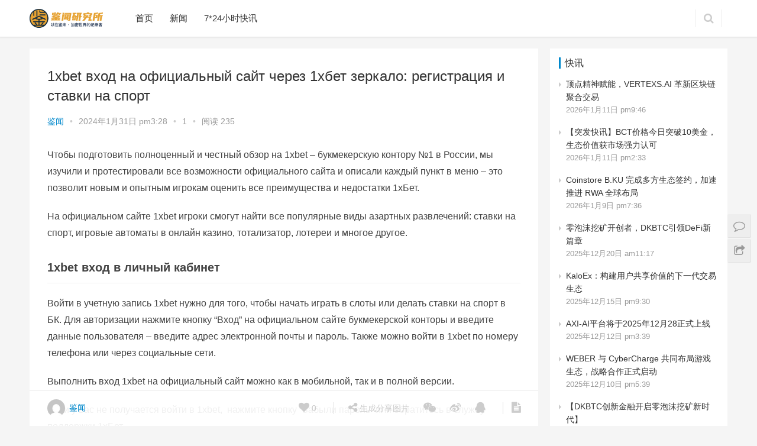

--- FILE ---
content_type: text/html; charset=UTF-8
request_url: http://www.goodpr.top/20240131152851493.html
body_size: 16169
content:
<!DOCTYPE html>
<html lang="en-US">
<head>
    <meta charset="UTF-8">
    <meta http-equiv="X-UA-Compatible" content="IE=Edge,chrome=1">
    <meta name="renderer" content="webkit">
    <meta name="viewport" content="initial-scale=1.0,user-scalable=no,maximum-scale=1,width=device-width">
    <title>1xbet вход на официальный сайт через 1хбет зеркало: регистрация и ставки на спорт | 鉴闻研究所</title>
    <meta name='robots' content='max-image-preview:large' />
<link rel='dns-prefetch' href='//www.goodpr.top' />
<link rel='stylesheet' id='wp-block-library-css'  href='http://www.goodpr.top/wp-includes/css/dist/block-library/style.min.css?ver=5.8' type='text/css' media='all' />
<link rel='stylesheet' id='stylesheet-css'  href='http://www.goodpr.top/wp-content/themes/justnews/css/style.css?ver=4.3.0' type='text/css' media='all' />
<script type='text/javascript' src='http://www.goodpr.top/wp-content/themes/justnews/js/jquery.min.js?ver=1.12.4' id='jquery-js'></script>
<link rel="EditURI" type="application/rsd+xml" title="RSD" href="http://www.goodpr.top/xmlrpc.php?rsd" />
<link rel="wlwmanifest" type="application/wlwmanifest+xml" href="http://www.goodpr.top/wp-includes/wlwmanifest.xml" /> 
<link rel='shortlink' href='http://www.goodpr.top/?p=493' />
<meta name="applicable-device" content="pc,mobile" />
<meta http-equiv="Cache-Control" content="no-transform" />
<link rel="shortcut icon" href="http://www.goodpr.top/wp-content/uploads/2023/12/2023122812180068.png" />
<meta name="description" content="Чтобыподготовитьполноценныйичестныйобзорна1xbet–букмекерскуюконтору№1вРоссии,мыизучилиипротестироваливсевозможностиофициальногосайтаиописаликаждыйпунктвменю–&nbsp;этопозволитновымиопытнымигрокамоценит..." />
<meta property="og:type" content="article" />
<meta property="og:url" content="http://www.goodpr.top/20240131152851493.html" />
<meta property="og:site_name" content="鉴闻研究所" />
<meta property="og:title" content="1xbet вход на официальный сайт через 1хбет зеркало: регистрация и ставки на спорт" />
<meta property="og:image" content="http://www.bmwcaijing.info/wp-content/uploads/2022/07/2022070406540868.jpg" />
<meta property="og:description" content="Чтобыподготовитьполноценныйичестныйобзорна1xbet–букмекерскуюконтору№1вРоссии,мыизучилиипротестироваливсевозможностиофициальногосайтаиописаликаждыйпунктвменю–&nbsp;этопозволитновымиопытнымигрокамоценит..." />
<link rel="canonical" href="http://www.goodpr.top/20240131152851493.html" />
        <style>
            .flex-control-paging li a.flex-active, .member-form .form-group.sms-code .send-sms-code, .member-form .btn-login, .TCaptcha-button .TCaptcha-icon i, .TCaptcha-button .TCaptcha-icon:before, .member-account-nav ul .active a, .member-account-item.sms-code .send-sms-code, .member-lp-process li.active i, .member-lp-process li.processed .process-line, .wpcom-profile .author-group, .wpcom-profile-main .profile-posts-list .item-content .edit-link, .social-login-form .sl-input-submit, .header .dropdown-menu>.active>a:focus, .header .dropdown-menu>.active>a:hover, .header .dropdown-menu>li>a:hover, .navbar-action .publish, .pagination .current, .sidebar .widget_nav_menu ul li.current-menu-item a, .sidebar .widget_nav_menu ul li.current-post-parent a, .btn-primary, .article-list .item-title a .sticky-post, .pf-submit, .login-modal-body .btn-login{background-color: #08c;}.action .contact-title, .entry .entry-content .has-theme-color-background-color, .form-submit .submit, .search-form input.submit, .tagHandler ul.tagHandlerContainer li.tagItem{background-color: #08c;}.TCaptcha-button .TCaptcha-icon:after, .wpcom-user-list .wpcom-user-group, .entry-bar-inner .author-title, .entry-action .btn-dashang, .entry-action .btn-zan, .widget_profile .author-group, .login-modal-body .btn-login, .login-modal-body .btn-register{border-color: #08c;}.member-lp-process li.active p, .wpcom-profile .wpcom-profile-nav li.active a, .wpcom-user-list .wpcom-user-group, .header .nav>li.active>a, .header .dropdown-menu>.active>a, .entry .entry-info .nickname, .entry .entry-content .has-theme-color-color, .entry-bar-inner .author-title, .entry-action .btn-dashang, .entry-action .btn-zan, .comment-body .nickname a, .form-submit-text span, .widget_profile .author-group, a, .sec-panel-head span, .list.tabs .tab.active a, .login-modal-body .btn-register, .kx-list .kx-date{color: #08c;}.wpcom-profile .author-group:before, .wpcom-user-list .wpcom-user-group:before, .entry-bar-inner .author-title:before, .widget_profile .author-group:before{border-right-color: #08c;}.wpcom-profile .wpcom-profile-nav li.active a, .list.tabs .tab.active a{border-bottom-color: #08c;}.entry .entry-content .h3, .entry .entry-content h3, .widget-title{border-left-color: #08c;}.search-form input.keyword:focus, .btn-primary{border-color: #08c;}.flex-control-paging li a:hover, .member-form .form-group.sms-code .send-sms-code:hover, .member-form .btn-login:hover, .member-account-nav ul a:hover, .member-account-nav ul .active a:hover, .member-account-item.sms-code .send-sms-code:hover, .wpcom-profile-main .profile-posts-list .item-category:hover, .wpcom-profile-main .profile-posts-list .item-content .edit-link:hover, .social-login-form .sl-input-submit:hover, .navbar-action .publish:focus, .navbar-action .publish:hover, .entry-tag a:focus, .entry-tag a:hover, .entry-bar .meta-item:hover .icon-dashang, .wpcom-shortcode-tags li:hover, .pagination a:hover, .widget .tagcloud a:hover, .sidebar .widget_nav_menu ul li.current-menu-item .sub-menu a:hover, .sidebar .widget_nav_menu ul li.current-post-parent .sub-menu a:hover, .sidebar .widget_nav_menu ul li a:hover, .footer-sns .fa:after, .btn-primary.active, .btn-primary:active, .btn-primary:active:hover, .btn-primary:focus, .btn-primary:hover, .btn-primary.disabled:hover, .article-list .item-category:hover, .pf-submit:hover, .login-modal-body .btn-login:hover{background-color: #07c;}.action .a-box:hover, .entry .entry-content .has-theme-hover-background-color, .entry-action .btn-dashang.liked, .entry-action .btn-dashang:hover, .entry-action .btn-zan.liked, .entry-action .btn-zan:hover, .form-submit .submit:hover, .search-form input.submit:hover, .tagHandler ul.tagHandlerContainer li.tagItem:hover{background-color: #07c;}.wpcom-profile .wpcom-profile-nav a:hover, .wpcom-profile-main .profile-posts-list .item-title a:hover, .wpcom-profile-main .profile-posts-list .item-meta a:focus, .wpcom-profile-main .profile-posts-list .item-meta a:hover, .header .nav>li>a:hover, .navbar-action .login:focus, .navbar-action .login:hover, .navbar-action .profile a:hover, .navbar-search-icon:focus, .navbar-search-icon:hover, .entry .entry-info a:focus, .entry .entry-info a:hover, .entry .entry-content .has-theme-hover-color, .entry-bar .info-item a:hover, .p-item-wrap:hover .title a, .special-item-title a:hover, .special-item-bottom a:hover, .widget ol a:hover, .widget ul a:hover, a:hover, .sec-panel-head .more:hover, .topic-list .topic-wrap:hover span, .list.tabs .tab a:hover, .article-list .item-title a:hover, .article-list .item-meta a:hover, .list-links a:focus, .list-links a:hover, .load-more:hover, .login-modal-body .btn-register:hover, .kx-list .kx-content h2 a:hover, .widget_kuaixun .widget-title-more:hover{color: #07c;}.wpcom-profile .wpcom-profile-nav a:hover{border-bottom-color: #07c;}.entry-tag a:focus, .entry-tag a:hover, .entry-action .btn-dashang.liked, .entry-action .btn-dashang:hover, .entry-action .btn-zan.liked, .entry-action .btn-zan:hover, .widget .tagcloud a:hover, .btn-primary.active, .btn-primary:active, .btn-primary:active:hover, .btn-primary:focus, .btn-primary:hover, .btn-primary.disabled:hover, .load-more:hover{border-color: #07c;}.special-item-bottom a:hover:before{border-left-color: #07c;}.list.tabs .tab.active a:hover{border-bottom-color: #07c;}.login-modal-body .btn-login:hover, .login-modal-body .btn-register:hover{border-color: #07c;}@media (max-width:991px){.navbar-collapse{background-color: #08c;}.header .navbar-nav>li.active>a, .header .navbar-nav .dropdown-menu .active a, .header .navbar-nav .dropdown-menu .active .dropdown-menu .active a{color: #08c;}.dropdown-menu>li a, .navbar-action .publish{border-color: #07c;}.header .navbar-nav>li.active>a:hover, .header .navbar-nav>li a:hover, .header .navbar-nav .dropdown-menu .active a:hover, .header .navbar-nav .dropdown-menu .active .dropdown-menu a:hover, .header .navbar-nav .dropdown-menu li a:hover{color: #07c;}}@media (max-width:767px){.entry-bar .info-item.share .mobile{background-color: #08c;}}.j-share{position: fixed!important;top: 50%!important;}
                        .header .logo img{max-height: 32px;}
                        @media (max-width: 767px){
                .header .logo img{max-height: 26px;}
            }
                        .entry .entry-video{ height: 482px;}
            @media (max-width: 1219px){
                .entry .entry-video{ height: 386.49883449883px;}
            }
            @media (max-width: 991px){
                .entry .entry-video{ height: 449.41724941725px;}
            }
            @media (max-width: 767px){
                .entry .entry-video{ height: 344.28571428571px;}
            }
            @media (max-width: 500px){
                .entry .entry-video{ height: 241px;}
            }
                        .action .a-box:hover:after{padding: 0;font-family: "FontAwesome";font-size: 20px;line-height: 40px;}
            .action .contact:hover:after{content:'\f0e5';}
            .action .wechat:hover:after{content:'\f029';}
            .action .share:hover:after{content:'\f045';}
            .action .gotop:hover:after{content:'\f106';font-size: 36px;}
                    </style>
        <script> (function() {if (!/*@cc_on!@*/0) return;var e = "abbr, article, aside, audio, canvas, datalist, details, dialog, eventsource, figure, footer, header, hgroup, mark, menu, meter, nav, output, progress, section, time, video".split(', ');var i= e.length; while (i--){ document.createElement(e[i]) } })()</script>
    <!--[if lte IE 8]><script src="http://www.goodpr.top/wp-content/themes/justnews/js/respond.min.js"></script><![endif]-->
</head>
<body class="post-template-default single single-post postid-493 single-format-standard">
<header class="header">
    <div class="container clearfix">
        <div class="navbar-header">
            <button type="button" class="navbar-toggle collapsed" data-toggle="collapse" data-target=".navbar-collapse">
                <span class="icon-bar icon-bar-1"></span>
                <span class="icon-bar icon-bar-2"></span>
                <span class="icon-bar icon-bar-3"></span>
            </button>
                        <div class="logo">
                <a href="http://www.goodpr.top" rel="home"><img src="http://www.goodpr.top/wp-content/uploads/2023/12/2023122812180068.png" alt="鉴闻研究所"></a>
            </div>
        </div>
        <div class="collapse navbar-collapse">
            <nav class="navbar-left primary-menu"><ul id="menu-1" class="nav navbar-nav"><li class="menu-item"><a href="http://www.bmwcaijing.info/">首页</a></li>
<li class="menu-item"><a href="http://www.goodpr.top/category/news">新闻</a></li>
<li class="menu-item"><a href="http://www.goodpr.top/flash">7*24小时快讯</a></li>
</ul></nav>            <div class="navbar-action pull-right">

                                <form style="margin-right: -15px;" class="navbar-search" action="http://www.goodpr.top" method="get" role="search">
                    <input type="text" name="s" class="navbar-search-input" autocomplete="off" placeholder="Type your search here ..." value="">
                    <a class="navbar-search-icon j-navbar-search" href="javascript:;"></a>
                </form>
                            </div>
        </div><!-- /.navbar-collapse -->
    </div><!-- /.container -->
</header>
<div id="wrap">    <div class="main container">
        <div class="content">
                                        <article id="post-493" class="post-493 post type-post status-publish format-standard hentry category-72">
                    <div class="entry">
                                                <div class="entry-head">
                            <h1 class="entry-title">1xbet вход на официальный сайт через 1хбет зеркало: регистрация и ставки на спорт</h1>
                            <div class="entry-info">
                                                                <a class="nickname" href="http://www.goodpr.top/author/goodpr">鉴闻</a>
                                <span class="dot">•</span>
                                <span>2024年1月31日 pm3:28</span>
                                <span class="dot">•</span>
                                <a href="http://www.goodpr.top/category/1" rel="category tag">1</a>                                                                    <span class="dot">•</span>
                                    <span>阅读 235</span>
                                                            </div>
                        </div>
                                                                        <div class="entry-content clearfix">
                            <p>Чтобы подготовить полноценный и честный обзор на 1xbet – букмекерскую контору №1 в России, мы изучили и протестировали все возможности официального сайта и описали каждый пункт в меню –&nbsp;это позволит новым и опытным игрокам оценить все преимущества и недостатки 1хБет.</p>
<p>На официальном сайте 1xbet игроки смогут найти все популярные виды азартных развлечений: ставки на спорт, игровые автоматы в онлайн казино, тотализатор, лотереи и многое другое.</p>
<section class="added-dynamic" id="section__1">
<h2 id="_1xbet-вход-в-личный-кабинет">1xbet вход в личный кабинет</h2>
<p>Войти в учетную запись 1xbet нужно для того, чтобы начать играть в слоты или делать ставки на спорт в БК. Для авторизации нажмите кнопку “Вход” на официальном сайте букмекерской конторы и введите данные пользователя – введите адрес электронной почты и пароль. Также можно войти в 1xbet по номеру телефона или через социальные сети.</p>
<p>Выполнить вход 1xbet на официальный сайт можно как в мобильной, так и в полной версии.&nbsp;</p>
<p>Если у вас не получается войти в 1xbet,&nbsp; нажмите кнопку “Забыли пароль” или обратитесь в службу поддержки 1хБет.&nbsp;</p>
<p>Если сайт букмекерской конторы заблокирован, необходимо найти рабочее зеркало для входа в 1хБет на сегодня или включить VPN.</p>
</section>
<section class="added-dynamic" id="section__2">
<h2 id="Зеркало-1xbet-рабочее-на-сегодня">Зеркало 1xbet рабочее на сегодня</h2>
<p>Для обхода блокировок официального сайта 1xBet пользователи могут использовать зеркало, которое представляет собой точную копию основного ресурса. </p>
<div class="buttonWrapper"><button class="in-button signup-button no-amp" onclick="location.href='https://seotrk.com/click.php?key=z0xcpmh4sohobhja1nbe&#038;split=content'"><i class="fa fa-arrow-right" aria-hidden="true"></i>Перейти на зеркало</button></div>
<p>Зеркало –&nbsp;это самый простой способ войти в 1xbet, но есть и другие способы обойти все ограничения, включая:&nbsp;</p>
                                                        <div class="entry-copyright"><p>原创文章，作者：鉴闻，如若转载，请注明出处：http://www.goodpr.top/20240131152851493.html</p></div>                        </div>
                        <div class="entry-footer">
                            <div class="entry-tag"></div>
                            <div class="entry-action">
                                <div class="btn-zan" data-id="493"><i class="fa fa-thumbs-up"></i> Like <span class="entry-action-num">(0)</span></div>

                                                            </div>

                            
                            <div class="entry-bar">
                                <div class="entry-bar-inner clearfix">
                                                                            <div class="author pull-left">
                                            <a data-user="1" target="_blank" href="http://www.goodpr.top/author/goodpr" class="avatar">
                                                <img alt='鉴闻' src='http://cdn.v2ex.com/gravatar/cc084d84797559efaa539e7834cb2c9f?s=60&#038;d=mm&#038;r=g' srcset='http://cdn.v2ex.com/gravatar/cc084d84797559efaa539e7834cb2c9f?s=120&#038;d=mm&#038;r=g 2x' class='avatar avatar-60 photo' height='60' width='60' loading='lazy'/>                                                鉴闻                                            </a>
                                                                                    </div>
                                                                        <div class="info pull-right">
                                        <div class="info-item meta">
                                            <a class="meta-item j-heart" href="javascript:;" data-id="493"><i class="fa fa-heart"></i> <span class="data">0</span></a>
                                                                                                                                </div>
                                        <div class="info-item share">
                                            <a class="meta-item mobile j-mobile-share" href="javascript:;" data-id="493"><i class="fa fa-share-alt"></i> 生成分享图片</a>
                                            <a class="meta-item wechat" href="javascript:;">
                                                <i class="fa fa-wechat"></i>
                                                <span class="wx-wrap">
                                                    <span class="j-qrcode" data-text="http://www.goodpr.top/20240131152851493.html"></span>
                                                    <span>扫码分享到微信</span>
                                                </span>
                                            </a>
                                                                                        <a class="meta-item weibo" href="http://service.weibo.com/share/share.php?url=http%3A%2F%2Fwww.goodpr.top%2F20240131152851493.html&title=1xbet+%D0%B2%D1%85%D0%BE%D0%B4+%D0%BD%D0%B0+%D0%BE%D1%84%D0%B8%D1%86%D0%B8%D0%B0%D0%BB%D1%8C%D0%BD%D1%8B%D0%B9+%D1%81%D0%B0%D0%B9%D1%82+%D1%87%D0%B5%D1%80%D0%B5%D0%B7+1%D1%85%D0%B1%D0%B5%D1%82+%D0%B7%D0%B5%D1%80%D0%BA%D0%B0%D0%BB%D0%BE%3A+%D1%80%D0%B5%D0%B3%D0%B8%D1%81%D1%82%D1%80%D0%B0%D1%86%D0%B8%D1%8F+%D0%B8+%D1%81%D1%82%D0%B0%D0%B2%D0%BA%D0%B8+%D0%BD%D0%B0+%D1%81%D0%BF%D0%BE%D1%80%D1%82&pic=&searchPic=true" target="_blank" rel="nofollow"><i class="fa fa-weibo"></i></a>
                                            <a class="meta-item qq" href="https://connect.qq.com/widget/shareqq/index.html?url=http%3A%2F%2Fwww.goodpr.top%2F20240131152851493.html&title=1xbet+%D0%B2%D1%85%D0%BE%D0%B4+%D0%BD%D0%B0+%D0%BE%D1%84%D0%B8%D1%86%D0%B8%D0%B0%D0%BB%D1%8C%D0%BD%D1%8B%D0%B9+%D1%81%D0%B0%D0%B9%D1%82+%D1%87%D0%B5%D1%80%D0%B5%D0%B7+1%D1%85%D0%B1%D0%B5%D1%82+%D0%B7%D0%B5%D1%80%D0%BA%D0%B0%D0%BB%D0%BE%3A+%D1%80%D0%B5%D0%B3%D0%B8%D1%81%D1%82%D1%80%D0%B0%D1%86%D0%B8%D1%8F+%D0%B8+%D1%81%D1%82%D0%B0%D0%B2%D0%BA%D0%B8+%D0%BD%D0%B0+%D1%81%D0%BF%D0%BE%D1%80%D1%82&pics=" target="_blank" rel="nofollow"><i class="fa fa-qq"></i></a>
                                        </div>
                                        <div class="info-item act">
                                            <a href="javascript:;" id="j-reading"><i class="fa fa-file-text"></i></a>
                                        </div>
                                    </div>
                                </div>
                            </div>

                            <div class="entry-page">
                                                                    <div class="entry-page-prev j-lazy" style="background-image: url(http://www.goodpr.top/wp-content/themes/justnews/themer/assets/images/lazy.png);" data-original="">
                                        <a href="http://www.goodpr.top/20240130152216489.html" title="Пин Ап Казино Официальный Сайт: Играть в Онлайн Казино Pin Up">
                                            <span>Пин Ап Казино Официальный Сайт: Играть в Онлайн Казино Pin Up</span>
                                        </a>
                                        <div class="entry-page-info">
                                            <span class="pull-left">&laquo; Previous</span>
                                            <span class="pull-right">2024年1月30日 pm3:22</span>
                                        </div>
                                    </div>
                                                                                                    <div class="entry-page-next j-lazy" style="background-image: url(http://www.goodpr.top/wp-content/themes/justnews/themer/assets/images/lazy.png);" data-original="">
                                        <a href="http://www.goodpr.top/20240201003700637.html" title="4 sätt att lyssna på din kropp">
                                            <span>4 sätt att lyssna på din kropp</span>
                                        </a>
                                        <div class="entry-page-info">
                                            <span class="pull-right">Next  &raquo;</span>
                                            <span class="pull-left">2024年2月1日 am12:37</span>
                                        </div>
                                    </div>
                                                            </div>
                                                        <h3 class="entry-related-title">相关推荐</h3><ul class="entry-related clearfix"><li><a href="http://www.goodpr.top/20240115160151423.html" title="Gama casino зеркало &#8211; Вход на официальный сайт Гама казино">Gama casino зеркало &#8211; Вход на официальный сайт Гама казино</a></li><li><a href="http://www.goodpr.top/202404221446101067.html" title="Get-X (Гет Икс) – онлайн-казино ✔️ Официальный сайт Гет Х">Get-X (Гет Икс) – онлайн-казино ✔️ Официальный сайт Гет Х</a></li><li><a href="http://www.goodpr.top/20240213161538559.html" title="Вулкан казино (Vulkan casino)">Вулкан казино (Vulkan casino)</a></li><li><a href="http://www.goodpr.top/20240207172831519.html" title="1xbet вход на официальный сайт через 1хбет зеркало: регистрация и ставки на спорт">1xbet вход на официальный сайт через 1хбет зеркало: регистрация и ставки на спорт</a></li><li><a href="http://www.goodpr.top/20240212155702553.html" title="Азино777 на деньги ⚡️ Играть в игровые автоматы казино онлайн">Азино777 на деньги ⚡️ Играть в игровые автоматы казино онлайн</a></li><li><a href="http://www.goodpr.top/202405191713001284.html" title="Kent Casino &#8211; Официальный сайт Кент Казино">Kent Casino &#8211; Официальный сайт Кент Казино</a></li><li><a href="http://www.goodpr.top/20240205154726509.html" title="Пин Ап Казино Официальный Сайт: Играть в Онлайн Казино Pin Up">Пин Ап Казино Официальный Сайт: Играть в Онлайн Казино Pin Up</a></li><li><a href="http://www.goodpr.top/202404221446101069.html" title="Get-X (Гет Икс) – онлайн-казино ✔️ Официальный сайт Гет Х">Get-X (Гет Икс) – онлайн-казино ✔️ Официальный сайт Гет Х</a></li><li><a href="http://www.goodpr.top/20240304165821671.html" title="Вулкан казино (Vulkan casino) &#8211; официальный сайт | Вход">Вулкан казино (Vulkan casino) &#8211; официальный сайт | Вход</a></li><li><a href="http://www.goodpr.top/20240408150328950.html" title="Пин Ап Казино Официальный Сайт: Вход и Регистрация на сайте">Пин Ап Казино Официальный Сайт: Вход и Регистрация на сайте</a></li></ul>                        </div>
                                            </div>
                </article>
                    </div>
        <aside class="sidebar">
            <div id="wpcom-kuaixun-2" class="widget widget_kuaixun"><h3 class="widget-title"><span>快讯</span></h3>            <ul class="widget-kx-list">
                            <li class="kx-item" data-id="1854">
                    <a class="kx-title" href="javascript:;">顶点精神赋能，VERTEXS.AI 革新区块链聚合交易</a>
                    <div class="kx-content">
                        <p>近日，一站式聚合交易终端 VERTEXS.AI 凭借 “顶点精神” 强势出圈，引发行业广泛关注。该平台由北美、欧洲 120 + 区块链顶尖人才打造，获币安、Coinbase 等顶级机构加持。<br />
以 “所需皆有，所享皆优” 为核心理念，VERTEXS.AI 实现 300ms 极速资讯传输，覆盖多链与多元标的，集成 AI 量化交易、智能跟单、生态运营等全场景服务。其四大核心亮点与风控熔断机制，构建起安全高效的交易生态。<br />
依托清晰发展规划，平台将于 2026 年上线交易聚合终端与 AI 引擎，2028 年冲刺纳斯达克上市。在链上红利风口下，VERTEXS.AI 正以顶点精神为指引，重塑跨链交易格局，引领行业迈入新高度。<br />
电报链接：https://t.me/VertexsAi<br />
官网：http://vertexs.io/</p>
                                            </div>
                    <div class="kx-meta clearfix">
                        <span class="kx-time">2026年1月11日 pm9:46</span>
                        <div class="kx-share" data-url="http%3A%2F%2Fwww.goodpr.top%2Fkuaixun%2F1854.html">
                            <span>分享到</span>
                            <span class="share-icon wechat">
                                <i class="fa fa-wechat"></i>
                                <span class="wechat-img">
                                    <span class="j-qrcode" data-text="http://www.goodpr.top/kuaixun/1854.html"></span>
                                </span>
                            </span>
                            <span class="share-icon weibo" href="javascript:;"><i class="fa fa-weibo"></i></span>
                            <span class="share-icon qq" href="javascript:;"><i class="fa fa-qq"></i></span>
                            <span class="share-icon copy"><i class="fa fa-file-text"></i></span>
                        </div>
                    </div>
                </li>
                            <li class="kx-item" data-id="1853">
                    <a class="kx-title" href="javascript:;">【突发快讯】BCT价格今日突破10美金，生态价值获市场强力认可</a>
                    <div class="kx-content">
                        <p>2026年1月11日，加密市场传来重磅消息——BUYCOIN生态核心通证BCT价格正式突破10美金关口，再创近期新高，彰显强劲市场活力与生态共识。</p>
<p>作为全球新锐数字资产交易平台BUYCOIN的生态价值载体，BCT凭借独特的“销毁增值+社区全民持股”双重创新机制，叠加全球加密行业政策合规化、资金机构化的利好共振，持续获得市场资金青睐。其通缩经济模型通过持续销毁缩减流通总量，进一步强化稀缺性，为价格上涨提供坚实支撑。</p>
<p>回顾BCT市场表现，自登陆XT.COM交易所以来，曾创下2小时暴涨801%、24小时交易额突破1.2亿美元的亮眼成绩。此次价格突破10美金，不仅是市场对其生态价值的高度认可，也印证了其“实用功能+通缩模型”双支柱发展逻辑的可行性。</p>
<p>行业分析指出，当前全球加密市场流动性充足，机构资金持续入局，BCT依托BUYCOIN合规运营优势与多元生态布局，后续价值成长空间值得期待。</p>
                                            </div>
                    <div class="kx-meta clearfix">
                        <span class="kx-time">2026年1月11日 pm2:33</span>
                        <div class="kx-share" data-url="http%3A%2F%2Fwww.goodpr.top%2Fkuaixun%2F1853.html">
                            <span>分享到</span>
                            <span class="share-icon wechat">
                                <i class="fa fa-wechat"></i>
                                <span class="wechat-img">
                                    <span class="j-qrcode" data-text="http://www.goodpr.top/kuaixun/1853.html"></span>
                                </span>
                            </span>
                            <span class="share-icon weibo" href="javascript:;"><i class="fa fa-weibo"></i></span>
                            <span class="share-icon qq" href="javascript:;"><i class="fa fa-qq"></i></span>
                            <span class="share-icon copy"><i class="fa fa-file-text"></i></span>
                        </div>
                    </div>
                </li>
                            <li class="kx-item" data-id="1836">
                    <a class="kx-title" href="javascript:;">Coinstore B.KU 完成多方生态签约，加速推进 RWA 全球布局</a>
                    <div class="kx-content">
                        <p>据官方消息，Coinstore B.KU 于 1 月 8 日顺利完成生态合作签约。签约各方将以 Coinstore B.KU 为核心，在 RWA 相关业务场景中开展协同合作，推动真实资产与区块链技术的深度融合。<br />
业内认为，此次生态签约不仅强化了 Coinstore B.KU 的合作网络，也为其后续 RWA 项目落地与全球化发展奠定了坚实基础，后续进展值得持续关注。</p>
                                            </div>
                    <div class="kx-meta clearfix">
                        <span class="kx-time">2026年1月9日 pm7:36</span>
                        <div class="kx-share" data-url="http%3A%2F%2Fwww.goodpr.top%2Fkuaixun%2F1836.html">
                            <span>分享到</span>
                            <span class="share-icon wechat">
                                <i class="fa fa-wechat"></i>
                                <span class="wechat-img">
                                    <span class="j-qrcode" data-text="http://www.goodpr.top/kuaixun/1836.html"></span>
                                </span>
                            </span>
                            <span class="share-icon weibo" href="javascript:;"><i class="fa fa-weibo"></i></span>
                            <span class="share-icon qq" href="javascript:;"><i class="fa fa-qq"></i></span>
                            <span class="share-icon copy"><i class="fa fa-file-text"></i></span>
                        </div>
                    </div>
                </li>
                            <li class="kx-item" data-id="1826">
                    <a class="kx-title" href="javascript:;">零泡沫挖矿开创者，DKBTC引领DeFi新篇章</a>
                    <div class="kx-content">
                        <p>DKBTC全球首创“零泡沫挖矿”，直击行业两大痛点：破解挖矿泡沫困局，终结联合坐庄乱象。推出“一币三挖，收益永续”机制，重塑DeFi挖矿经济体系。</p>
<p>【核心机制亮点】<br />
总量2100万枚，设计可持续：<br />
1️⃣ 零泡沫挖矿：每日提取资金池2%，1.5%奖励LP矿工，0.5%永久销毁<br />
2️⃣ 三重收益体系：本币收益 + USDT收益 + 持币分红<br />
3️⃣ 智能通缩调节：池余额低于21万枚自动暂停挖矿，保障系统稳定</p>
<p>【创新运行规则】</p>
<p>· 交易滑点2%（1%奖励LP，1%回流资金池）<br />
· 盈利税5%实现三方共赢（1.5%奖励LP，1.5%回流LP，2%持币分红）<br />
· 加池零滑点，撤池2%滑点（1%奖励LP，1%回流资金池）</p>
<p>【参与门槛】</p>
<p>· 持币1000枚即可享分红<br />
· 添加LP满100U可参与挖矿与分红<br />
· 每日完成一笔10U交易免燃烧惩罚，未完成将燃烧钱包5%代币</p>
<p>加入DKBTC，共同构建稳健、透明、可持续的价值生态！</p>
<p>#DeFi创新 #零泡沫挖矿 #DKBTC #区块链金融 #加密货币</p>
                                            </div>
                    <div class="kx-meta clearfix">
                        <span class="kx-time">2025年12月20日 am11:17</span>
                        <div class="kx-share" data-url="http%3A%2F%2Fwww.goodpr.top%2Fkuaixun%2F1826.html">
                            <span>分享到</span>
                            <span class="share-icon wechat">
                                <i class="fa fa-wechat"></i>
                                <span class="wechat-img">
                                    <span class="j-qrcode" data-text="http://www.goodpr.top/kuaixun/1826.html"></span>
                                </span>
                            </span>
                            <span class="share-icon weibo" href="javascript:;"><i class="fa fa-weibo"></i></span>
                            <span class="share-icon qq" href="javascript:;"><i class="fa fa-qq"></i></span>
                            <span class="share-icon copy"><i class="fa fa-file-text"></i></span>
                        </div>
                    </div>
                </li>
                            <li class="kx-item" data-id="1815">
                    <a class="kx-title" href="javascript:;">KaloEx：构建用户共享价值的下一代交易生态</a>
                    <div class="kx-content">
                        <p>KaloEx以“共治共享共赢”为核心理念，致力于打造数字资产交易新范式。平台通过创新的三重积分体系（交易积分、合约积分、合约保险），将用户行为转化为可量化的贡献值，并支持兑换为平台币KLT，实现用户与平台的价值共享闭环。在合规与安全方面，KaloEx已获得美国MSB牌照，为其全球化运营奠定坚实基础。同时，平台采用冷热钱包隔离、智能风控及保险基金等多层次安全框架，保障用户资产安全。技术层面，KaloEx搭载高性能交易引擎，并提供现货、合约、理财等全场景服务。其通缩型代币KLT未来将升级为公链生态资产，进一步赋能生态价值。团队由来自币安、摩根士丹利等顶尖企业的资深专家组成，结合清晰的路线图与社区驱动模式，KaloEx有望成为更具用户粘性的交易生态标杆。</p>
                                            </div>
                    <div class="kx-meta clearfix">
                        <span class="kx-time">2025年12月15日 pm9:30</span>
                        <div class="kx-share" data-url="http%3A%2F%2Fwww.goodpr.top%2Fkuaixun%2F1815.html">
                            <span>分享到</span>
                            <span class="share-icon wechat">
                                <i class="fa fa-wechat"></i>
                                <span class="wechat-img">
                                    <span class="j-qrcode" data-text="http://www.goodpr.top/kuaixun/1815.html"></span>
                                </span>
                            </span>
                            <span class="share-icon weibo" href="javascript:;"><i class="fa fa-weibo"></i></span>
                            <span class="share-icon qq" href="javascript:;"><i class="fa fa-qq"></i></span>
                            <span class="share-icon copy"><i class="fa fa-file-text"></i></span>
                        </div>
                    </div>
                </li>
                            <li class="kx-item" data-id="1813">
                    <a class="kx-title" href="javascript:;">AXI-AI平台将于2025年12月28正式上线</a>
                    <div class="kx-content">
                        <p>AXI-AI平台将于2025年12月28正式上线， AXI —— 一个由 AI 驱动的预测市场平台， 以智能科技重新定义未来的洞察方式， 让每一个投资者，都拥有真正属于自己的“未来视野”。在瞬息万变的 Web3 世界里，预测未来，就是掌握财富主权。AXI 构建了全新的预测型交易生态。深度 AI 模型持续解析链上数据、资金轨迹、市场情绪与趋势信号， 在毫秒级时间内，提供更智能、更前瞻、更精准的预测辅助，让预测成为普通人的超级能力！欢迎持续关注！预约体验地址：https://www.axi.earth/#/?ref=XUURHV</p>
                                            </div>
                    <div class="kx-meta clearfix">
                        <span class="kx-time">2025年12月12日 pm3:39</span>
                        <div class="kx-share" data-url="http%3A%2F%2Fwww.goodpr.top%2Fkuaixun%2F1813.html">
                            <span>分享到</span>
                            <span class="share-icon wechat">
                                <i class="fa fa-wechat"></i>
                                <span class="wechat-img">
                                    <span class="j-qrcode" data-text="http://www.goodpr.top/kuaixun/1813.html"></span>
                                </span>
                            </span>
                            <span class="share-icon weibo" href="javascript:;"><i class="fa fa-weibo"></i></span>
                            <span class="share-icon qq" href="javascript:;"><i class="fa fa-qq"></i></span>
                            <span class="share-icon copy"><i class="fa fa-file-text"></i></span>
                        </div>
                    </div>
                </li>
                            <li class="kx-item" data-id="1810">
                    <a class="kx-title" href="javascript:;">WEBER 与 CyberCharge 共同布局游戏生态，战略合作正式启动</a>
                    <div class="kx-content">
                        <p>近日，WEBER 宣布与 CyberCharge 平台达成战略合作，双方将在 资源互通、流量共享、生态共建 等维度展开深度协作，共同为 Web3 注入新动力，由 CyberCharge 开发的游戏生态也即将在 WEBER 公链上线，进一步丰富链上应用场景，并为生态用户带来全新的互动体验与价值增长模式。</p>
<p>据悉，WEBER公链正以 POW+POA 架构与 EI 能源指数重塑价值底层，为 RWA、DeFi、GameFi 等场景提供更稳健的基础设施。与此同时，CyberCharge 以 DePIN 与游戏化模型构建新型用户参与网络，通过 Charge-to-Earn 机制让更多 Web2 用户自然走进 Web3 世界。</p>
<p>当两股推动行业变革的力量汇聚，一个新的生态增长旅程正在展开。</p>
                                            </div>
                    <div class="kx-meta clearfix">
                        <span class="kx-time">2025年12月10日 pm5:39</span>
                        <div class="kx-share" data-url="http%3A%2F%2Fwww.goodpr.top%2Fkuaixun%2F1810.html">
                            <span>分享到</span>
                            <span class="share-icon wechat">
                                <i class="fa fa-wechat"></i>
                                <span class="wechat-img">
                                    <span class="j-qrcode" data-text="http://www.goodpr.top/kuaixun/1810.html"></span>
                                </span>
                            </span>
                            <span class="share-icon weibo" href="javascript:;"><i class="fa fa-weibo"></i></span>
                            <span class="share-icon qq" href="javascript:;"><i class="fa fa-qq"></i></span>
                            <span class="share-icon copy"><i class="fa fa-file-text"></i></span>
                        </div>
                    </div>
                </li>
                            <li class="kx-item" data-id="1809">
                    <a class="kx-title" href="javascript:;">【DKBTC创新金融开启零泡沫挖矿新时代】</a>
                    <div class="kx-content">
                        <p>全球首创“零泡沫挖矿”模型正式发布！DKBTC创新推出“一币三挖·收益永续”机制，彻底重构DeFi挖矿经济体系。</p>
<p>🔥模式核心亮点🔥<br />
1. 零泡沫挖矿：每日自动提取资金池2%代币，1.5%奖励LP矿工，0.5%永久销毁<br />
2. 三重收益体系：挖矿本币收益 + 挖矿USDT收益 + 持币分红收益<br />
3. 智能通缩机制：当池内余额低于21万枚时自动暂停挖矿，确保系统健康运行，超过21万枚可以继续挖矿。</p>
<p>💎模式创新机制💎<br />
· 买卖交易2%滑点（1%奖励L矿工P，1%回流资金池）<br />
· 盈利税5%实现三方共赢（1.5%奖励LP矿工，1.5%回流LP，2%持币分红）<br />
· 加池零滑点，撤池2%滑点（1%奖励LP矿工，1%回流资金池）<br />
· 持币≥1000枚即可参与分红</p>
<p>💰激励与交易规则💰<br />
· 添加LP需≥100U即可参与挖矿与分红<br />
· 每日完成一笔≥10U交易免燃烧惩罚<br />
· 未完成每日交易将燃烧钱包5%代币</p>
<p>DKBTC总量2100万枚，采用通缩模型与价值锁定机制，打造可持续发展的DeFi3.0生态。加入我们，共同构建稳健的价值增长体系！</p>
<p>#DeFi创新 #零泡沫挖矿 #DKBTC #区块链金融 #加密货币</p>
                                            </div>
                    <div class="kx-meta clearfix">
                        <span class="kx-time">2025年12月9日 pm6:12</span>
                        <div class="kx-share" data-url="http%3A%2F%2Fwww.goodpr.top%2Fkuaixun%2F1809.html">
                            <span>分享到</span>
                            <span class="share-icon wechat">
                                <i class="fa fa-wechat"></i>
                                <span class="wechat-img">
                                    <span class="j-qrcode" data-text="http://www.goodpr.top/kuaixun/1809.html"></span>
                                </span>
                            </span>
                            <span class="share-icon weibo" href="javascript:;"><i class="fa fa-weibo"></i></span>
                            <span class="share-icon qq" href="javascript:;"><i class="fa fa-qq"></i></span>
                            <span class="share-icon copy"><i class="fa fa-file-text"></i></span>
                        </div>
                    </div>
                </li>
                            <li class="kx-item" data-id="1807">
                    <a class="kx-title" href="javascript:;">IDR 现已正式上线 Hotcoin 热币交易所</a>
                    <div class="kx-content">
                        <p>据相关消息报道：2025年12月5日16:00（UTC+08:00），Indira 生态通证 IDR 正式登陆 Hotcoin 热币交易所，现货交易对同步开放。<br />
Indira 公司注册于美国科罗拉多州，持有美国 MSB 牌照（编号：31000286511286），并在严格合规框架下面向全球投资者提供数字金融服务。自 2016 年起，Indira 以传统金融资管经验为基础，率先将 AI 算力策略与高频量化模型引入数字资产交易领域，并在近十年中持续迭代其 AI 量化体系。<br />
Indira 致力于构建由 AI 驱动的去中心化金融智能体生态，让全球用户能够更高效、平等地参与数字资产市场，并推动量化投资从机构时代迈向全民时代。<br />
作为生态核心资产，IDR（Indira Token）总初始发行量为 100 亿枚，并设计长期通缩机制，目标缩减至 1 亿枚。所有“卖出行为”均将触发自动销毁，永久移除流通，提升代币稀缺性与长期价值支撑。未来，IDR 将贯穿 Indira 在 AI 量化、DeFi、RWA 与 Web3 领域的全生态应用。<br />
IDR合约地址：0xf69b06e00Bcc2E85a29430b639046ba5cc9c28Dc<br />
交易所：https://www.hotcoin.cc/zh_CN/<br />
官网：https://www.indirad.cc/#/home<br />
推特：https://x.com/ai_indira<br />
油管：https://youtube.com/@indira_ai?si=QpXFgEhspnKHxC1</p>
                                            </div>
                    <div class="kx-meta clearfix">
                        <span class="kx-time">2025年12月6日 am10:44</span>
                        <div class="kx-share" data-url="http%3A%2F%2Fwww.goodpr.top%2Fkuaixun%2F1807.html">
                            <span>分享到</span>
                            <span class="share-icon wechat">
                                <i class="fa fa-wechat"></i>
                                <span class="wechat-img">
                                    <span class="j-qrcode" data-text="http://www.goodpr.top/kuaixun/1807.html"></span>
                                </span>
                            </span>
                            <span class="share-icon weibo" href="javascript:;"><i class="fa fa-weibo"></i></span>
                            <span class="share-icon qq" href="javascript:;"><i class="fa fa-qq"></i></span>
                            <span class="share-icon copy"><i class="fa fa-file-text"></i></span>
                        </div>
                    </div>
                </li>
                            <li class="kx-item" data-id="1806">
                    <a class="kx-title" href="javascript:;">BUYCOIN与DeepLink深度合作：超10 万台设备预装生态入口，10% 销售收入反哺用户，开创 “购机即享生态权益” 新范式</a>
                    <div class="kx-content">
                        <p>官方消息，BUYCOIN与DeepLink达成深度战略合作，双方共同宣布将在超10 万台 DeepLink 设备中预装 BUYCOIN 生态入口，并启动用户权益绑定计划，开创“购机即享生态权益”新范式。</p>
<p>此次合作创新推出“消费即绑定生态”机制：每售出一台合作设备，DeepLink 将提取销售收入的 10%，通过联合基金在二级市场回购 BUYCOIN 生态通证 BCT，并借助智能合约定向发放至对应设备用户的账户。用户购机后只需绑定 BUYCOIN 账户，即可自动获得通证权益，相当于以硬件消费成本间接持有 BCT，持续享受生态分红、参与社区治理，实现从“设备使用者”到“生态共建者”的身份转变。</p>
<p>此次“生态+硬件”的融合，不仅为双方开辟了新增量，也为 Web3 行业提供了“入口与生态协同”的实践样本，进一步推动 Web3 从线上场景向线下硬件入口渗透，构建用户、平台与硬件方三方共赢的新格局。</p>
                                            </div>
                    <div class="kx-meta clearfix">
                        <span class="kx-time">2025年12月5日 pm4:11</span>
                        <div class="kx-share" data-url="http%3A%2F%2Fwww.goodpr.top%2Fkuaixun%2F1806.html">
                            <span>分享到</span>
                            <span class="share-icon wechat">
                                <i class="fa fa-wechat"></i>
                                <span class="wechat-img">
                                    <span class="j-qrcode" data-text="http://www.goodpr.top/kuaixun/1806.html"></span>
                                </span>
                            </span>
                            <span class="share-icon weibo" href="javascript:;"><i class="fa fa-weibo"></i></span>
                            <span class="share-icon qq" href="javascript:;"><i class="fa fa-qq"></i></span>
                            <span class="share-icon copy"><i class="fa fa-file-text"></i></span>
                        </div>
                    </div>
                </li>
            </ul></div><div id="wpcom-lastest-products-3" class="widget widget_lastest_products"><h3 class="widget-title"><span>热门文章</span></h3>            <ul class="p-list clearfix">
                                    <li class="col-xs-12 col-md-6 p-item">
                        <div class="p-item-wrap">
                            <a class="thumb" href="http://www.goodpr.top/20240204224014475.html">
                                                            </a>
                            <h4 class="title">
                                <a href="http://www.goodpr.top/20240204224014475.html" title="3 коротких рассказа, о которых вы не знали https://joker-win.com/belatra-games/book-of-doom/">
                                    3 коротких рассказа, о которых вы не знали https://joker-win.com/belatra-games/book-of-doom/                                </a>
                            </h4>
                        </div>
                    </li>
                                    <li class="col-xs-12 col-md-6 p-item">
                        <div class="p-item-wrap">
                            <a class="thumb" href="http://www.goodpr.top/202508051228301630.html">
                                                            </a>
                            <h4 class="title">
                                <a href="http://www.goodpr.top/202508051228301630.html" title="Web3魔都新征程：大树财经百日中国行上海站圆满落幕，MEME文化的东方觉醒点燃价值革命新篇章">
                                    Web3魔都新征程：大树财经百日中国行上海站圆满落幕，MEME文化的东方觉醒点燃价值革命新篇章                                </a>
                            </h4>
                        </div>
                    </li>
                                    <li class="col-xs-12 col-md-6 p-item">
                        <div class="p-item-wrap">
                            <a class="thumb" href="http://www.goodpr.top/20240405032810927.html">
                                                            </a>
                            <h4 class="title">
                                <a href="http://www.goodpr.top/20240405032810927.html" title="Авиатор – онлайн игра в казино">
                                    Авиатор – онлайн игра в казино                                </a>
                            </h4>
                        </div>
                    </li>
                                    <li class="col-xs-12 col-md-6 p-item">
                        <div class="p-item-wrap">
                            <a class="thumb" href="http://www.goodpr.top/202405101610441173.html">
                                                            </a>
                            <h4 class="title">
                                <a href="http://www.goodpr.top/202405101610441173.html" title="Пин Ап Казино &#8211; игровая платформа с официальным сайтом Pin Up Casino">
                                    Пин Ап Казино &#8211; игровая платформа с официальным сайтом Pin Up Casino                                </a>
                            </h4>
                        </div>
                    </li>
                                    <li class="col-xs-12 col-md-6 p-item">
                        <div class="p-item-wrap">
                            <a class="thumb" href="http://www.goodpr.top/2022061604062743.html">
                                                            </a>
                            <h4 class="title">
                                <a href="http://www.goodpr.top/2022061604062743.html" title="从OpenSea的挑战者看NFT交易平台的演进">
                                    从OpenSea的挑战者看NFT交易平台的演进                                </a>
                            </h4>
                        </div>
                    </li>
                                    <li class="col-xs-12 col-md-6 p-item">
                        <div class="p-item-wrap">
                            <a class="thumb" href="http://www.goodpr.top/202405031208161129.html">
                                                            </a>
                            <h4 class="title">
                                <a href="http://www.goodpr.top/202405031208161129.html" title="Melbet Bangladesh: Your Ultimate Guide">
                                    Melbet Bangladesh: Your Ultimate Guide                                </a>
                            </h4>
                        </div>
                    </li>
                                    <li class="col-xs-12 col-md-6 p-item">
                        <div class="p-item-wrap">
                            <a class="thumb" href="http://www.goodpr.top/20240130144205491.html">
                                                            </a>
                            <h4 class="title">
                                <a href="http://www.goodpr.top/20240130144205491.html" title="Казино Up X Зеркало &#8211; лучшая альтернатива для доступа к популярному игровому порталу без блокировок!">
                                    Казино Up X Зеркало &#8211; лучшая альтернатива для доступа к популярному игровому порталу без блокировок!                                </a>
                            </h4>
                        </div>
                    </li>
                                    <li class="col-xs-12 col-md-6 p-item">
                        <div class="p-item-wrap">
                            <a class="thumb" href="http://www.goodpr.top/20240405025452925.html">
                                                            </a>
                            <h4 class="title">
                                <a href="http://www.goodpr.top/20240405025452925.html" title="Olympus Kapıları Slot Casino">
                                    Olympus Kapıları Slot Casino                                </a>
                            </h4>
                        </div>
                    </li>
                                    <li class="col-xs-12 col-md-6 p-item">
                        <div class="p-item-wrap">
                            <a class="thumb" href="http://www.goodpr.top/20230407233444293.html">
                                                            </a>
                            <h4 class="title">
                                <a href="http://www.goodpr.top/20230407233444293.html" title="WEEX唯客：摊牌了，我们就是杀猪盘">
                                    WEEX唯客：摊牌了，我们就是杀猪盘                                </a>
                            </h4>
                        </div>
                    </li>
                                    <li class="col-xs-12 col-md-6 p-item">
                        <div class="p-item-wrap">
                            <a class="thumb" href="http://www.goodpr.top/202405070653211153.html">
                                                            </a>
                            <h4 class="title">
                                <a href="http://www.goodpr.top/202405070653211153.html" title="Легальный website казино Плей Фортуна — игровые симуляторы, промокоды и доступные финансовые инструменты для транзакций">
                                    Легальный website казино Плей Фортуна — игровые симуляторы, промокоды и доступные финансовые инструменты для транзакций                                </a>
                            </h4>
                        </div>
                    </li>
                            </ul>
        </div>        </aside>
    </div>
<div class="modal" id="login-modal">
    <div class="modal-dialog modal-sm">
        <div class="modal-content">
            <div class="modal-header">
                <button type="button" class="close" data-dismiss="modal" aria-label="Close"><span aria-hidden="true">×</span></button>
                <h4 class="modal-title">请登录</h4>
            </div>
            <div class="modal-body login-modal-body">
                <p>您还未登录，请登录后再进行相关操作！</p>
                <div class="login-btn">
                    <a class="btn btn-login" href="http://www.goodpr.top/wp-login.php">登 录</a>
                    <a class="btn btn-register" href="http://www.goodpr.top/wp-login.php?action=register">注 册</a>
                </div>
            </div>
        </div>
    </div>
</div>
</div>
<footer class="footer">
    <div class="container">
        <div class="clearfix">
                        <div class="footer-col footer-col-copy">
                <ul class="footer-nav hidden-xs"><li id="menu-item-103" class="menu-item menu-item-103"><a href="http://www.bmwcaijing.info/">首页</a></li>
<li id="menu-item-9" class="menu-item menu-item-9"><a href="http://www.goodpr.top/category/news">新闻</a></li>
<li id="menu-item-15" class="menu-item menu-item-15"><a href="http://www.goodpr.top/flash">7*24小时快讯</a></li>
</ul>                <div class="copyright">
                    <p>Copyright © 2022 币马温财经 版权所有</p>
                 </div>
            </div>
            <div class="footer-col footer-col-sns">
                <div class="footer-sns">
                                    </div>
            </div>
        </div>
    </div>
</footer>
<div class="action" style="top:50%;">
            <div class="a-box contact">
            <div class="contact-wrap">
                <h3 class="contact-title">Contact Us</h3>
                <h4 style="text-align: center;"><span style="color: #2d6ded;"><strong>400-800-8888</strong></span></h4>
<p>在线咨询：<a href="http://wpa.qq.com/msgrd?uin=1234567" target="_blank" rel="noopener"><img class="alignnone" title="点击这里给我发消息" src="//pub.idqqimg.com/qconn/wpa/button/button_111.gif" alt="点击这里给我发消息" border="0" /></a></p>
<p>邮件：863045581@qq.com</p>
<p>工作时间：周一至周五，9:30-18:30，节假日休息</p>
            </div>
        </div>
                    <div class="bdsharebuttonbox" data-tag="global"><a href="#" class="a-box share" data-cmd="more"></a></div>
        <div class="a-box gotop" id="j-top" style="display: none;"></div>
</div>
<style>.footer{padding-bottom: 20px;}</style><script type='text/javascript' id='main-js-extra'>
/* <![CDATA[ */
var _wpcom_js = {"webp":"","ajaxurl":"http:\/\/www.goodpr.top\/wp-admin\/admin-ajax.php","slide_speed":"5000","fluidbox":"1"};
/* ]]> */
</script>
<script type='text/javascript' src='http://www.goodpr.top/wp-content/themes/justnews/js/main.js?ver=4.3.0' id='main-js'></script>
<script type='text/javascript' src='http://www.goodpr.top/wp-includes/js/wp-embed.min.js?ver=5.8' id='wp-embed-js'></script>
    <script type="text/javascript" src="//s7.addthis.com/js/300/addthis_widget.js#pubid=ra-542188574c8ebd62"></script>
    <script>setup_share();</script>
</body>
</html>